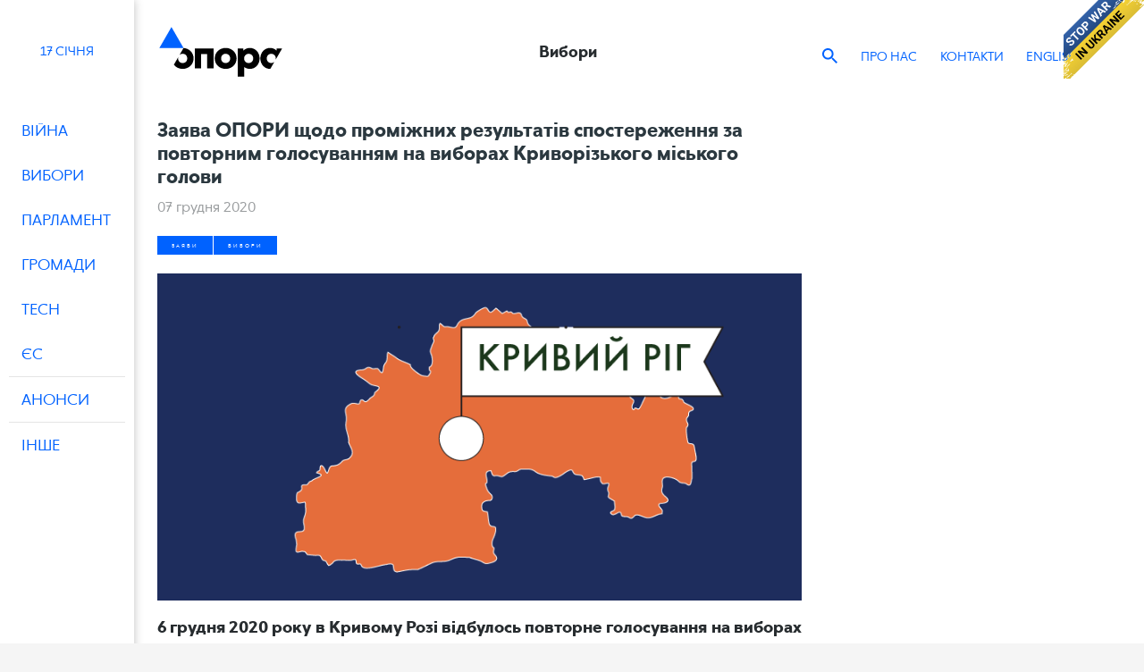

--- FILE ---
content_type: text/html; charset=utf-8
request_url: https://oporaua.org/vybory/zaiava-opori-shchodo-promizhnikh-rezultativ-sposterezhennia-za-povtornim-golosuvanniam-na-viborakh-krivorizkogo-miskogo-golovi-22723
body_size: 18820
content:
<!DOCTYPE html>
<html lang="uk">
  <head>
    <title>Заява ОПОРИ щодо проміжних результатів спостереження за повторним голосуванням на виборах Криворізького міського голови</title>
    <meta charset="utf-8">
    <meta name="robots" content="index, follow, noarchive">
    <meta name="viewport" content="width=device-width,initial-scale=1,user-scalable=0">
    <meta http-equiv="X-UA-Compatible" content="IE=edge">
    <meta http-equiv="Content-Type" content="text/html; charset=utf-8">
    <meta name="description" content="6 грудня 2020 року в Кривому Розі відбулось повторне голосування на виборах міського голови, у якому брали участь Костянтин Павлов (“Опозиційна платформа – За життя”) та Дмитро Шевчик (“Слуга народу”). За результатами голосування 25 жовтня дані кандидати зайняли друге і третє місця відповідно, натомість кандидат із найбільшою кількістю голосів Юрій Вілкул (“Блок Вілкула” Українська перспектива”) відмовився від подальшого балотування. Громадянська мережа ОПОРА проводила довготермінове та корот...">
    <link href="https://oporaua.org/vybory/zaiava-opori-shchodo-promizhnikh-rezultativ-sposterezhennia-za-povtornim-golosuvanniam-na-viborakh-krivorizkogo-miskogo-golovi-22723" rel="canonical">
    <link rel="mask-icon" href="/includes/icons/safari-pinned-tab.svg" color="#5bbad5">
    <link rel="icon" type="image/png" sizes="32x32" href="/favicon.ico">
    <meta name="csrf-param" content="authenticity_token" />
<meta name="csrf-token" content="NTZddPIkctzZlIbNrI6-pn14EWxGwR5mhXgaah60O1_fmmXqUSMNOu2QZNdfATWaz6mr6vKsprJ8UugB7icuzQ" />
    
    <meta property="og:site_name" content="ОПОРА - Громадянська мережа - вибори в Україні - Election in Ukraine">
    <meta property="og:title" content="Заява ОПОРИ щодо проміжних результатів спостереження за повторним голосуванням на виборах Криворізького міського голови">
    <meta property="og:type" content="Заяви">
    <meta property="og:image" content="//oporaua.org/images/content/caver/22723/5fce086415d85861515752.png">
    <meta property="og:url" content="https://oporaua.org/vybory/zaiava-opori-shchodo-promizhnikh-rezultativ-sposterezhennia-za-povtornim-golosuvanniam-na-viborakh-krivorizkogo-miskogo-golovi-22723">
    <script src="https://kit.fontawesome.com/f52f352d90.js" crossorigin="anonymous"></script>

    <link rel="stylesheet" href="/assets/application-c97d5009c37e37b93a87566db8ad1cbdbbbf43e1d110565dc47ba9effd2d2137.css" data-turbo-track="reload" />
    <link rel="stylesheet" href="https://code.jquery.com/ui/1.14.1/themes/base/jquery-ui.css" />
    <script src="/assets/application-b731195faa5b5c2f777dc01e3110eb29e51ccf92a597a54f46990f95c269bb7f.js" data-turbo-track="reload" defer="defer"></script>
    <script src="https://code.jquery.com/jquery-3.3.1.min.js" crossorigin="anonymous" data-turbo-track="reload"></script>
    <script src="/assets/site/plugins-9969bb2b8939d8b8b9004c8d49f80039a5a3661cf90c20237358974bcda65e2f.js" data-turbo-track="reload"></script>
    <script src="/assets/site/script-678505b4c375ae32b48cbdc0cec7023d7450869196216fe77013ced00daa7bfa.js" data-turbo-track="reload"></script>
    <script src="https://code.jquery.com/ui/1.14.1/jquery-ui.js" data-turbo-track="reload"></script>
    <script src="https://cdn.jsdelivr.net/npm/bootstrap@4.2.1/dist/js/bootstrap.min.js" integrity="sha384-B0UglyR+jN6CkvvICOB2joaf5I4l3gm9GU6Hc1og6Ls7i6U/mkkaduKaBhlAXv9k" crossorigin="anonymous"></script>
    <!-- Google tag (gtag.js) -->
<script async src="https://www.googletagmanager.com/gtag/js?id=G-2052ZTJ2JH"></script>
<script>
    window.dataLayer = window.dataLayer || [];
    function gtag(){dataLayer.push(arguments);}
    gtag('js', new Date());

    gtag('config', 'G-2052ZTJ2JH');
</script>
  </head>


  <body class="" id="zaiava-opori-shchodo-promizhnikh-rezultativ-sposterezhennia-za-povtornim-golosuvanniam-na-viborakh-krivorizkogo-miskogo-golovi-22723">
  <a href="https://savelife.in.ua/donate/" class="stop-war" title="Do something to stop this war! Russians are killing our children and civilians!" target="_blank"></a>
  <div class="preloader" style="display: none;"></div>
      <div class="supreme-wrapper">
          <button
  class="sidebar-toggle" type="button"
  aria-expanded="false" aria-label="Toggle navigation">
  <span class="mobile-cat-bar"></span>
</button>

<!--<button class="sidebar-toggle">
  <div class="bar"></div>
  <div class="bar"></div>
  <div class="bar"></div>
</button>-->
<aside class="sidebar">
  <div class="sidebar-content">
    <!-- button class="sidebar-toggle">
      <div class="bar"></div>
      <div class="bar"></div>
      <div class="bar"></div>
    </button -->
    <div class="aside-date">
      <div>
        <time data-changed="false" data-format="D" title="17.01.2026">
         17 січня
        </time>
      </div>
    </div>
    <ul class="aside-nav" id="sidebarCollapse">
          <li >
            <a href="/category/viyna">
              <!--Added svg icon-->
              <div class="text">Війна</div>
</a>              <ul class="collapse-item">
                  <li >
                    <a href="/category/viyna/zlochyny/">
                      <div class="text">Злочини</div>
</a>                  </li>
                  <li >
                    <a href="/category/viyna/OCCUPIED/">
                      <div class="text">Окуповані</div>
</a>                  </li>
                  <li >
                    <a href="/category/viyna/War_speeches/">
                      <div class="text">War speeches</div>
</a>                  </li>
                  <li >
                    <a href="/category/viyna/antipropaganda/">
                      <div class="text">Антипропаганда</div>
</a>                  </li>
                  <li >
                    <a href="/category/viyna/pasport-oblasti/">
                      <div class="text">Паспорт області</div>
</a>                  </li>
                  <li >
                    <a href="/category/viyna/manifest-stalogo-myru/">
                      <div class="text">Маніфест сталого миру</div>
</a>                  </li>
                  <li >
                    <a href="/category/viyna/demohrafiia/">
                      <div class="text">Демографія</div>
</a>                  </li>
              </ul>
          </li>
          <li >
            <a href="/category/vybory">
              <!--Added svg icon-->
              <div class="text">Вибори</div>
</a>              <ul class="collapse-item">
                  <li >
                    <a href="/category/vybory/parlamentski-vybory/">
                      <div class="text">Парламентські</div>
</a>                  </li>
                  <li >
                    <a href="/category/vybory/vybory-prezydenta/">
                      <div class="text">Президентські</div>
</a>                  </li>
                  <li >
                    <a href="/category/vybory/mistsevi-vybory/">
                      <div class="text">Місцеві</div>
</a>                  </li>
                  <li >
                    <a href="/category/vybory/promozni/">
                      <div class="text">Проміжні</div>
</a>                  </li>
                  <li >
                    <a href="/category/vybory/partii/">
                      <div class="text">Партії</div>
</a>                  </li>
                  <li >
                    <a href="/category/vybory/referendum/">
                      <div class="text">Референдум</div>
</a>                  </li>
              </ul>
          </li>
          <li >
            <a href="/category/parliament">
              <!--Added svg icon-->
              <div class="text">Парламент</div>
</a>              <ul class="collapse-item">
                  <li >
                    <a href="/category/parliament/7-sklikannia/">
                      <div class="text">7 скликання</div>
</a>                  </li>
                  <li >
                    <a href="/category/parliament/8-sklikannia/">
                      <div class="text">8 скликання</div>
</a>                  </li>
                  <li >
                    <a href="/category/parliament/rada_9/">
                      <div class="text">9 скликання</div>
</a>                  </li>
                  <li >
                    <a href="https://rada4you.org">
                      <div class="text">Rada4you</div>
</a>                  </li>
                  <li >
                    <a href="/category/parliament/subventisii/">
                      <div class="text">Субвенції</div>
</a>                  </li>
              </ul>
          </li>
          <li >
            <a href="/category/samovriaduvannia">
              <!--Added svg icon-->
              <div class="text">Громади</div>
</a>              <ul class="collapse-item">
                  <li >
                    <a href="/category/samovriaduvannia/partysypatsiia/">
                      <div class="text">Партисипація</div>
</a>                  </li>
              </ul>
          </li>
          <li >
            <a href="/category/polit_ad">
              <!--Added svg icon-->
              <div class="text">Tech</div>
</a>          </li>
          <li >
            <a href="/category/es">
              <!--Added svg icon-->
              <div class="text">ЄС</div>
</a>          </li>
          <li class="bd">
            <a href="/announce">
              <!--Added svg icon-->
              <div class="text">Анонси</div>
</a>              <ul class="collapse-item">
                  <li class=&#39;bb&#39;>
                    <a href="/podii">
                      <div class="text">Події </div>
</a>                  </li>
                  <li class=&#39;bb&#39;>
                    <a href="/jobs">
                      <div class="text">Вакансії </div>
</a>                  </li>
                  <li class=&#39;bb&#39;>
                    <a href="/opportunites">
                      <div class="text">Конкурси</div>
</a>                  </li>
              </ul>
          </li>
          <li >
            <a href="/category/other">
              <!--Added svg icon-->
              <div class="text">Інше</div>
</a>              <ul class="collapse-item">
                  <li >
                    <a href="/category/zhitlo">
                      <div class="text">Житло</div>
</a>                  </li>
                  <li >
                    <a href="/category/other/osvita/">
                      <div class="text">Освіта</div>
</a>                  </li>
                  <li >
                    <a href="/category/other/forum/">
                      <div class="text">PDF UA</div>
</a>                  </li>
                  <li >
                    <a href="/category/video">
                      <div class="text">Відео</div>
</a>                  </li>
              </ul>
          </li>
    </ul>
    <ul class="extra-links">
    </ul>
    <div class="d-md-none">
      <ul class="navbar-nav">
            <li class="nav-item ">
              <a class="nav-link" href="/about-us">Про нас</a>
            </li>
            <li class="nav-item ">
              <a class="nav-link" href="/page/contacts">Контакти</a>
            </li>
      </ul>
    </div>
  </div>
</aside>
        <div class="wrapper-main">
          <main class="main">
            <nav class="navbar navbar-expand-md navbar-dark ">
  <div class="container container-main">
    <button
      class="navbar-toggler" type="button"
      aria-expanded="false" aria-label="Toggle navigation">
      <span class="mobile-cat-bar"></span>
    </button>
    <a class="navbar-brand" href="/">

        <svg version="1.1" id="Layer_1" xmlns="http://www.w3.org/2000/svg" xmlns:xlink="http://www.w3.org/1999/xlink" x="0px" y="0px"
             viewBox="0 0 841.9 595.3" style="enable-background:new 0 0 841.9 595.3;" xml:space="preserve">
          <style type="text/css">
              .st0{fill:#0062FF;}
              .st1{fill:#0061FF;}
          </style>
          <g>
            <path d="M581.3,362.1c-14.8,0-26.1-10.6-26.1-26.6v-1.2c0.7-15.1,11.8-25.4,26.1-25.4c14.8,0,26.1,10.6,26.1,26.6
		C607.4,351.5,596.1,362.1,581.3,362.1 M588.4,275.3c-14.4,0-27.8,5.4-37.9,15.5v-12.7h-32V440h36.7v-55.5
		c9.6,7.5,20.7,11.3,33.2,11.3c29.4,0,55.8-24,55.8-60.2C644.2,299.3,617.8,275.3,588.4,275.3"/>
            <polygon points="271.6,393 271.6,278.1 379.6,278.1 379.6,393 342.9,393 342.9,310.4 308.3,310.4 308.3,393 	"/>
            <path d="M207.2,275.5L183.9,316c4.7-4.5,11.1-7,18.3-7c14.8,0,26.1,10.6,26.1,26.6c0,16-11.3,26.6-26.1,26.6S176,351.5,176,335.5
		c0-2.8,0.4-5.3,1-7.8l-25.5,44.1c11.7,15,30.5,23.9,50.6,23.9c33.2,0,62.8-24,62.8-60.2C265,301.2,238.3,277.8,207.2,275.5"/>
            <path d="M449.1,362.1c-14.8,0-26.1-10.6-26.1-26.6c0-16,11.3-26.6,26.1-26.6c14.8,0,26.1,10.6,26.1,26.6
		C475.2,351.5,463.9,362.1,449.1,362.1 M449.1,275.3c-33.2,0-62.8,24-62.8,60.2c0,36.2,29.7,60.2,62.8,60.2
		c33.2,0,62.8-24,62.8-60.2C511.9,299.3,482.2,275.3,449.1,275.3"/>
            <path d="M711.1,362.1c-14.8,0-26.1-10.6-26.1-26.6c0-16,11.3-26.6,26.1-26.6c14.1,0,25.4,10.4,26.1,25.4v2.4c-0.1,2-0.4,4-0.8,5.8
		l37.2-64.4h-31.7v12.7c-10.1-10.1-23.8-15.5-37.9-15.5c-29.4,0-55.8,24-55.8,60.2c0,36.2,26.4,60.2,55.8,60.2c0.5,0,1.1,0,1.6,0
		l23.3-40.4C724.3,359.7,718,362.1,711.1,362.1"/>
            <polyline class="st0" points="137.8,155.2 68.4,275.5 207.2,275.5 137.8,155.2 	"/>
          </g>
        </svg>
</a>    <div class="navbar-text nav-title collapse navbar-collapse">
      Вибори
    </div>
    <div class="nav-search d-md-none">
      <div class="search-toggle">
        <svg width="17" height="17" viewBox="0 0 17 17" fill="none" xmlns="http://www.w3.org/2000/svg">
          <path fill-rule="evenodd" clip-rule="evenodd" d="M12.1517 10.6912H11.38L11.1117 10.4249C12.0594 9.31982 12.6358 7.8872 12.6358 6.31753C12.6358 2.82831 9.80732 0 6.3179 0C2.82847 0 0 2.82831 0 6.31753C0 9.80676 2.82847 12.6351 6.3179 12.6351C7.88765 12.6351 9.31938 12.0597 10.4245 11.113L10.6928 11.3793V12.1491L15.5508 17L17 15.5509L12.1517 10.6912ZM6.31778 10.6913C3.90142 10.6913 1.94385 8.7338 1.94385 6.31759C1.94385 3.90234 3.90142 1.94391 6.31778 1.94391C8.73316 1.94391 10.6917 3.90234 10.6917 6.31759C10.6917 8.7338 8.73316 10.6913 6.31778 10.6913Z" fill="#0062FF" />
        </svg>
      </div>
      <div class="search-popup">
        <form id="searchform" action="/search" accept-charset="UTF-8" method="get">
          <input type="text" name="s" id="s" />
          <div class="submit">
            <svg width="17" height="17" viewBox="0 0 17 17" fill="none" xmlns="http://www.w3.org/2000/svg">
              <path fill-rule="evenodd" clip-rule="evenodd" d="M12.1517 10.6912H11.38L11.1117 10.4249C12.0594 9.31982 12.6358 7.8872 12.6358 6.31753C12.6358 2.82831 9.80732 0 6.3179 0C2.82847 0 0 2.82831 0 6.31753C0 9.80676 2.82847 12.6351 6.3179 12.6351C7.88765 12.6351 9.31938 12.0597 10.4245 11.113L10.6928 11.3793V12.1491L15.5508 17L17 15.5509L12.1517 10.6912ZM6.31778 10.6913C3.90142 10.6913 1.94385 8.7338 1.94385 6.31759C1.94385 3.90234 3.90142 1.94391 6.31778 1.94391C8.73316 1.94391 10.6917 3.90234 10.6917 6.31759C10.6917 8.7338 8.73316 10.6913 6.31778 10.6913Z" fill="#0062FF" />
            </svg>
            <input type="submit" id="searchsubmit" value="">
          </div>
          <div class="close">
            <svg width="12" height="12" viewBox="0 0 12 12" xmlns="http://www.w3.org/2000/svg">
              <path fill-rule="evenodd" clip-rule="evenodd" d="M1.8175 0.291016L0.317383 1.79102L4.56055 6.03369L0.337524 10.2563L1.83765 11.7563L6.06067 7.53369L10.3499 11.8225L11.85 10.3225L7.56079 6.03369L11.8038 1.79102L10.3037 0.291016L6.06067 4.53369L1.8175 0.291016Z" />
            </svg>
          </div>
</form>      </div>
      <div class="search-toggle">
          <a class="nav-link" href="/en/vybory/22723-zaiava-opori-shchodo-promizhnikh-rezultativ-sposterezhennia-za-povtornim-golosuvanniam-na-viborakh-krivorizkogo-miskogo-golovi-22723">EN</a>
      </div>
    </div>
    <div class="collapse navbar-collapse" id="topNav">
      <div class="topNav-wrapper">
      <div class="navbar-text ml-auto">
        <div class="nav-search">
          <div class="search-toggle">
            <svg width="17" height="17" viewBox="0 0 17 17" fill="none" xmlns="http://www.w3.org/2000/svg">
              <path fill-rule="evenodd" clip-rule="evenodd" d="M12.1517 10.6912H11.38L11.1117 10.4249C12.0594 9.31982 12.6358 7.8872 12.6358 6.31753C12.6358 2.82831 9.80732 0 6.3179 0C2.82847 0 0 2.82831 0 6.31753C0 9.80676 2.82847 12.6351 6.3179 12.6351C7.88765 12.6351 9.31938 12.0597 10.4245 11.113L10.6928 11.3793V12.1491L15.5508 17L17 15.5509L12.1517 10.6912ZM6.31778 10.6913C3.90142 10.6913 1.94385 8.7338 1.94385 6.31759C1.94385 3.90234 3.90142 1.94391 6.31778 1.94391C8.73316 1.94391 10.6917 3.90234 10.6917 6.31759C10.6917 8.7338 8.73316 10.6913 6.31778 10.6913Z" fill="#0062FF" />
            </svg>
          </div>
          <div class="search-popup">
            <form id="searchform" action="/search" accept-charset="UTF-8" method="get">
              <input type="text" name="s" id="s" />
              <div class="submit">
                <svg width="17" height="17" viewBox="0 0 17 17" fill="none" xmlns="http://www.w3.org/2000/svg">
                  <path fill-rule="evenodd" clip-rule="evenodd" d="M12.1517 10.6912H11.38L11.1117 10.4249C12.0594 9.31982 12.6358 7.8872 12.6358 6.31753C12.6358 2.82831 9.80732 0 6.3179 0C2.82847 0 0 2.82831 0 6.31753C0 9.80676 2.82847 12.6351 6.3179 12.6351C7.88765 12.6351 9.31938 12.0597 10.4245 11.113L10.6928 11.3793V12.1491L15.5508 17L17 15.5509L12.1517 10.6912ZM6.31778 10.6913C3.90142 10.6913 1.94385 8.7338 1.94385 6.31759C1.94385 3.90234 3.90142 1.94391 6.31778 1.94391C8.73316 1.94391 10.6917 3.90234 10.6917 6.31759C10.6917 8.7338 8.73316 10.6913 6.31778 10.6913Z" fill="#0062FF" />
                </svg>
                <input type="submit" id="searchsubmit" value="">
              </div>
              <div class="close">
                <svg width="12" height="12" viewBox="0 0 12 12" xmlns="http://www.w3.org/2000/svg">
                  <path fill-rule="evenodd" clip-rule="evenodd" d="M1.8175 0.291016L0.317383 1.79102L4.56055 6.03369L0.337524 10.2563L1.83765 11.7563L6.06067 7.53369L10.3499 11.8225L11.85 10.3225L7.56079 6.03369L11.8038 1.79102L10.3037 0.291016L6.06067 4.53369L1.8175 0.291016Z" />
                </svg>
              </div>
</form>

          </div>
        </div>
      </div>
      <ul class="navbar-nav">
            <li class="nav-item ">
                <a class="nav-link" href="/about-us">Про нас</a>
            </li>
            <li class="nav-item ">
                <a class="nav-link" href="/page/contacts">Контакти</a>
            </li>
      </ul>
      <div class="navbar-text">
        <ul class="navbar-nav">
          <li class="divider"></li>
          <li class="nav-item">
                <a class="nav-link" href="/en/vybory/22723-zaiava-opori-shchodo-promizhnikh-rezultativ-sposterezhennia-za-povtornim-golosuvanniam-na-viborakh-krivorizkogo-miskogo-golovi-22723">ENGLISH</a>
            </li>
          </ul>
        </div>
      </div>
    </div>
  </div>
</nav>
            
<div class="page-single">
  <div class="container container-main">
    <div class="page-header-mobile">
      <div class="title">Вибори</div>
    </div>
    <div class="panel-white">
      <div class="row">
        <div class="col-main"><div id="fb-root"></div>


          <h1 class="post-title">Заява ОПОРИ щодо проміжних результатів спостереження за повторним голосуванням на виборах Криворізького міського голови</h1>
          
          <div class="post-date">
            <div>

              <time data-changed="false" data-format="D MMMM YYYY HH:mm" title="2020-12-07 12:48:00 +0200">
                07 грудня 2020
              </time>

            </div>
          </div>


          <div class="post-cat">
            <a class="tag tag-viyna" href="/statement">Заяви</a>
            <a class="tag tag-2 tag-viyna" href="/category/vybory">Вибори</a>
          </div>
            <figure>
              <img class="post-img" src="/images/content/caver/22723/5fce086415d85861515752.png" alt="" style="display: block; margin: 0 auto;" />
              <figcaption></figcaption>
            </figure>

          <div class="post-content">
            <p style="text-align: justify;"><strong>6 грудня 2020 року в Кривому Розі відбулось повторне голосування на виборах міського голови, у якому брали участь Костянтин Павлов (&ldquo;Опозиційна платформа &ndash; За життя&rdquo;) та Дмитро Шевчик (&ldquo;Слуга народу&rdquo;). За результатами голосування 25 жовтня дані кандидати зайняли друге і третє місця відповідно, натомість кандидат із найбільшою кількістю голосів Юрій Вілкул (&ldquo;Блок Вілкула&rdquo; Українська перспектива&rdquo;) відмовився від подальшого балотування.</strong></p>

<p style="text-align: justify;"><strong>Громадянська мережа ОПОРА проводила довготермінове та короткотермінове спостереження на виборах Криворізького міського голови і оцінила законність виборчого процесу та якість його адміністрування. У день повторного голосування на виборчих дільницях працювали 60 короткотермінових спостерігачів організації, які оцінювали роботу ДВК на основі репрезентативної для міста вибірки.</strong></p>

<p style="text-align: justify;">За даними спостереження ОПОРИ, процес передвиборної агітації на повторному голосуванні був надзвичайно конкурентним. В умовах загострення ситуації з COVID-19 кандидати продовжували активно комунікувати з виборцями, вдаючись до різноманітних форм агітації. Масштабні агітаційні кампанії Костянтина Павлова та Дмитра Шевчика, на жаль, не включали прямих дебатів між ними на базі суспільного регіонального мовника. І хоча виборці мали реальну можливість обирати між двома політичними альтернативами, відсутність публічного діалогу між двома претендентами на посаду не сприяла поінформованості громадян про їхні програмні позиції з питань розвитку міста.</p>

<p style="text-align: justify;">Як і в інших містах України, напередодні дня повторного голосування кандидатами або групами їхніх прихильників поширювалась негативна, провокативна або завідомо неправдива інформація про конкурентів. Досвід місцевих виборів &ndash; 2020, включаючи Кривий Ріг, продемонстрував важливість впровадження додаткових законних механізмів протидії дезінформації та поширенню недостовірної інформації під час виборів, а також посилення законодавчих і практичних гарантій об&rsquo;єктивного і неупередженого висвітлення виборчого процесу ЗМІ. Випадки прихованої політичної реклами у ЗМІ,&nbsp; демонстрація окремими з них явної упередженості суперечили основним принципам демократичного виборчого процесу. Вони мають попереджуватися на рівні законодавства та регулювання професійною медійною спільнотою на основі прозорих та уніфікованих стандартів.&nbsp;&nbsp; Під час виборів міського голови Кривого Рогу соціальні мережі відігравали велику роль, але офіційно встановлені витрати кандидатів на політичну рекламу в інтернеті не повною мірою відтворюють реальну картину фінансування кампанії.</p>

<p style="text-align: justify;">Незважаючи на конкурентність виборчого процесу, повторне голосування на виборах Криворізького міського голови засвідчує актуальність подальших зусиль держави та громадянського суспільства щодо попередження зловживань різними формами адміністративних ресурсів у виборчих інтересах.</p>

<p style="text-align: justify;">Два кандидати мали прямий або опосередкований доступ до адміністративного ресурсу, що призводило до порушення належних стандартів функціонування публічної адміністрації під час виборів. Більш гостро проблема проявилась у передвиборній кампанії кандидата Костянтина Павлова, який у статусі радника міського голови де-факто проводив агітаційні заходи. Чинний під час кампанії міський голова Юрій Вілкул публічно підтримав кандидатуру Костянтина Павлова, при цьому останній сконцентрував навколо себе основну публічну активність виконавчого комітету міської ради. Відсутність чіткого розмежування діяльності радника міського голови Костянтина Павлова та його активності як кандидата, порушення звичайного режиму публічної діяльності органу місцевого самоврядування спричинили недотримання міською радою Кривого Рогу демократичних стандартів функціонування публічної адміністрації під час виборів. Такі порушення також супроводжувались обіцянками кандидата підвищити розміри соціальної допомоги незахищеним громадянам та ініціюванням кандидатом нових інфраструктурних проєктів та бюджетних програм.</p>

<p style="text-align: justify;">Спостерігачами були зафіксовані інциденти із зловживанням адміністративними ресурсами і на користь кандидата Дмитра Шевчика. Такі інциденти були менш системними, але у них брали участь представники центральних органів влади та Президент Володимир Зеленський. Зокрема, на одній з офіційних нарад з питань розвитку міста за участі посадовців різних рівнів Президент України публічно підтримав кандидатуру Дмитра Шевчика, при цьому Виборчий кодекс забороняє агітацію на заходах органів влади. Враховуючи висловлену Главою держави підтримку одного кандидата, публічне звернення Володимира Зеленського до виборців міста із закликом взяти участь у голосуванні мало характер цілеспрямованої мобілізації виборців конкретного претендента.</p>

<p style="text-align: justify;">ОПОРА як неурядова організація докладає зусиль для формування саморегулюючих практик діяльності органів влади та їхніх посадовців, які б унеможливлювали зловживання адміністративними ресурсами під час виборів. Очевидною є неможливість попередження таких порушень виключно на рівні формальних процедур, хоча Верховна Рада України і повинна посилити відповідні законодавчі механізми. Але, на нашу думку, органи влади усіх рівнів з власної ініціативи повинні розпочати навчання своїх співробітників та посадових осіб з питань попередження політично вмотивованих зловживань і формування внутрішніх стандартів діяльності в умовах виборчого процесу.</p>

<p style="text-align: justify;">Перебіг дня голосування продемонстрував спроможність органів адміністрування виборів забезпечувати якісну реалізацію виборчих процедур в складних епідемічних умовах та в ситуації втрати інтересу з боку політичних партій &ndash; учасників першого туру голосування до організаційного супроводу процесу повторного голосування в прозорий спосіб і в межах своїх функцій. Однак постійний ризик дестабілізації роботи виборчих комісій, що зберігав свою актуальність протягом усіх етапів голосування на місцевих виборах, вказує на необхідність перегляду існуючих підходів до комплектації виборчих комісій, порядку їх фінансування та верифікації професійних компетентностей їх членів.&nbsp;</p>

<p style="text-align: justify;">Повторюваність та типовий характер процедурних порушень законодавства в день голосування, ключовими з яких є розголошення таємниці голосування шляхом демонстрації чи фотографування бюлетеня, а також недотримання порядку видачі бюлетенів ставить перед законотворцями, експертною спільнотою та правоохоронцями завдання щодо вироблення ефективних алгоритмів профілактики можливих зловживань та акцентування на реальних прикладах притягнення до відповідальності за аналогічні правопорушення.</p>

<p style="text-align: justify;">ОПОРА вважає за необхідне звернути увагу усіх політичних партій та кандидатів на місцевих виборах в Україні на нецивілізовану практику маніпулювання громадською думкою шляхом оприлюднення даних екзит-полів, проведених невідомими компаніями та без інформування про методологію. Політичні суб&rsquo;єкти, на жаль, часто використовують сумнівні результати екзит-полів для дискредитації результатів голосування та формування недовіри до них з боку виборців. Публічні та відомі особи, включаючи журналістів, у окремих випадках сприяють даній технології, незаконно оприлюднюючи результати опитувань до завершення голосування. Вважаємо, що політики та лідери громадянського суспільства повинні бути зацікавлені у формуванні надійних та репутаційно стабільних інструментів вивчення виборчих настроїв та мотивацій громадян.</p>

<h5 style="text-align: center;"><strong>Типові порушення в день голосування</strong></h5>

<p style="text-align: justify;">З метою оцінки якості реалізації усіх виборчих процедур та стану дотримання законодавства усіма учасниками виборчого процесу в день повторного голосування, спостерігачі ОПОРИ забезпечили проведення комплексного моніторингу ключових процедур, починаючи з моменту проведення підготовчих засідань і відкриття виборчих дільниць та впродовж усього періоду голосування, підрахунку голосів і транспортування документації ДВК до територіальних виборчих комісій.</p>

<p style="text-align: justify;">Спостерігачі ОПОРИ постійно працювали на 60 виборчих дільницях у Кривому Розі, рівномірно розподілених по всій громаді. Перед початком спостереження ОПОРА провела для них 2 раунди навчань та спеціальних симуляцій по роботі у день голосування з моделюванням можливих ситуацій та інцидентів. Розподіл спостерігачів відбувався за випадковою стратифікованою вибіркою. Похибка для різних питань цього звіту коливалася від 6,28% до 10%. Статистично базоване спостереження ОПОРИ &ndash; це незалежна діяльність, що проводиться тільки ОПОРОЮ з наміром надати незалежну інформацію щодо ходу виборів і виявити типові порушення в день голосування та на етапі підрахунку голосів.</p>

<p style="text-align: justify;">У цілому процес голосування був організований належним чином, з дотриманням балансу щодо створення максимальних можливостей для реалізації виборчих прав громадян і забезпеченням протиепідемічних заходів з боку органів адміністрування виборів. Втім, спостерігачі звернули увагу на ряд проблем в облаштуванні й матеріально-технічному забезпеченні приміщень для голосування, недоступності виборчих дільниць для самостійного голосування виборців з інвалідністю.</p>

<p style="text-align: justify;">За підсумками спостереження в день голосування спостерігачі ОПОРИ констатують, що на 81,48% виборчих дільниць не було виявлено жодних порушень, які б могли призвести до спотворення результатів волевиявлення чи слугувати підставою для визнання голосування недійсним на таких ДВК. Разом з тим, на 16,67% ДВК мали місце поодинокі процедурні порушення, кількість та типологія яких відповідає загальній картині проблемних аспектів голосування на цих місцевих виборах, починаючи з 25 жовтня.</p>

<p style="text-align: justify;">Домінуючим типом порушення в ході повторного голосування в Кривому Розі стали спроби розголошення таємниці голосування шляхом заповнення бюлетеня не у спеціально відведеному місці або демонстрація виборцями змісту заповненого бюлетеня. Такі дії були зафіксовані на 9,09% ДВК, однак не мали спланованих чи системних ознак, переважно носили спонтанний характер і припинялися завдяки оперативному реагуванню членів виборчих комісій чи спостерігачів. Подібні епізоди потребують детального аналізу та встановлення причин повторюваності таких дій з метою створення умов для мінімізації незаконних практик, особливо в ситуаціях, які виникають, наприклад, через відсутність належного освітлення в кабінках для голосування. Для порівняння, в ході голосування 25 жовтня інциденти, пов&rsquo;язані з демонстрацією заповнених виборчих бюлетенів, були виявлені на 7,52% ДВК в межах країни.</p>

<p style="text-align: justify;">Іншою ключовою проблемою, яка так само регулярно проявлялася в інших регіонах на попередніх етапах голосування, було порушення порядку видачі виборцям бюлетенів для голосування з боку членів виборчих комісій. Випадки таких зловживань виявлені спостерігачами на 7,27% виборчих дільниць і це вказує на збереження усталеної практики довільного трактування формальних вимог законодавства щодо порядку голосування з боку усіх суб&#39;єктів виборчого процесу: як членів комісій, так і виборців. У випадку спланованого характеру таких дій їх потенційні наслідки можуть справляти серйозний негативний вплив на результати волевиявлення і вказувати на спроби фальсифікацій. Тому існує необхідність проведення системних навчально-просвітницьких та інших заходів з метою завчасної профілактики подібних зловживань.</p>

<p style="text-align: justify;">Статистика випадків фотографування бюлетенів, порівняно з голосуванням 25 жовтня, дещо зросла у всіх містах, де відбувалося повторне голосування. В Кривому Розі такі інциденти були виявлені на 5,45% виборчих дільниць (25 жовтня фіксувалися на 1,6% ДВК в межах України). При виявленні таких інцидентів члени комісій в більшості випадків належним чином реагували і зупиняли протиправні дії виборців. Однак за відсутності належного контролю і вчасного виявлення такі дії можуть уможливлювати реалізацію технологій контрольованого голосування.</p>

<p style="text-align: justify;">Інших критичних інцидентів чи серйозних порушень в ході голосування, зокрема спроб незаконного вкидання виборчих бюлетенів (пачками) або їх пошкодження, спостерігачами ОПОРИ виявлено не було.</p>

<p style="text-align: justify;"><img alt="" src="/uploads/images_2020/e-day2020/2-nd-round-all_day-6.12_UKR.png" style="width: 800px; height: 433px;" /></p>

<p style="text-align: justify;">Спостереження за реалізацією важливих процедур, що передували моменту відкриття виборчих дільниць, теж засвідчило належний спосіб організації процесу підготовки до голосування. Ймовірних проблем з повноважністю складу виборчих комісій в умовах складної епідемічної ситуації і відкликання членів комісій виявлено не було. На підготовчих засіданнях лише 1,82% ДВК не могли зібрати кворум для вчасного проведення засідання. Спостерігачі ОПОРИ зафіксували окремі процедурні порушення під час підготовчих засідань ДВК, зокрема 13,56% не забезпечували ведення протоколу засідання або здійснювали це в непередбачений законодавством спосіб (наприклад, заповнювали дані олівцем).</p>

<p style="text-align: justify;">Всі виборчі дільниці міста, охоплені репрезентативним спостереженням ОПОРИ, відкрилися вчасно (1,69% дільниць розпочали процес голосування раніше встановленого законодавством часу). Так само було дотримано вимог щодо часу закриття виборчих дільниць і всі зацікавлені виборці мали можливість вільно проголосувати. Жодних черг на виборчих дільницях на момент їх закриття спостерігачами виявлено не було.</p>

<p style="text-align: justify;">На етапі закриття виборчих дільниць та підрахунку голосів, за оцінками спостерігачів ОПОРИ, члени комісій не допускали серйозних порушень законодавства. Однак на 5,66% ДВК мали місце поодинокі процедурні порушення, пов&#39;язані з некоректним заповненням чи оформленням виборчої документації.&nbsp; Порівняно з голосуванням 25 жовтня, коли такі ж випадки були зафіксовані на 10,23% ДВК, ситуація в цілому покращилася, що зумовлено зокрема і значно спрощеним перебігом процедури підрахунку. Також спостерігачі не повідомляли про випадки перешкоджання законному підрахунку голосів виборців з боку кандидатів, уповноважених осіб організацій партій, довірених осіб кандидатів, спостерігачів чи інших присутніх на засіданнях осіб. На всіх ДВК спостерігачі безперешкодно могли отримати копії протоколів про підрахунок голосів.</p>

<p style="text-align: justify;"><img alt="" src="/uploads/images_2020/e-day2020/2-nd-round-evening-6.12_UKR.png" style="width: 800px; height: 686px;" /></p>

<p style="text-align: justify;">У цілому процес підрахунку голосів був організований в належний спосіб і&nbsp; спостерігачі не виявили конфліктних інцидентів, цілеспрямованих зловживань з боку членів виборчих комісій чи незаконних спроб втручання в перебіг виборчого процесу, які б могли негативно вплинути на результати волевиявлення.</p>

<h5 style="text-align: center;"><strong>Активність виборців у день повторного голосування (за даними Громадянської мережі ОПОРА)</strong></h5>

<p style="text-align: justify;">У день повторного голосування 6 грудня Громадянська мережа ОПОРА також проводила підрахунок явки виборців на основі статистично репрезентативної для міста Кривий Ріг вибірки з дільниць, на яких перебували офіційні спостерігачі організації. Дані фіксувалися станом на 12:00, 16:00 і 20:00.</p>

<p style="text-align: justify;">Попри складну епідемічну ситуацію, карантинні обмеження і локальний характер виборчого процесу активність виборців у цілому відповідала загальному тренду і була співмірною з показниками явки під час голосування 25 жовтня в межах України й значно вищою, ніж, наприклад, повторне голосування в Чернівцях 29 листопада (23%).&nbsp;</p>

<p style="text-align: justify;">За даними ОПОРИ, явка виборців у Кривому Розі станом на 20:00 склала 34,60% (похибка &ndash; 1,4%). Явка по Україні 25 жовтня на цю ж годину складала 35,94% (похибка &ndash; 1,14%). Під час повторного голосування 22 листопада інтегрована явка виборців у 11 містах була меншою і складала 29,23%. Так само під час повторного голосування 15 листопада інтегрована явка виборців у 7 містах була лише 23,9%.</p>

<p style="text-align: justify;"><img alt="" src="/uploads/images_2020/e-day2020/Second-tour-6-Dec-turnout-20_Ukr2.png" style="width: 800px; height: 775px;" /></p>

<p style="text-align: justify;">У розрізі дня голосування явка виборців у Кривому Розі станом на 12:00 склала 14,65% (похибка &ndash; 0,82%), а станом на 16:00 &ndash; 28% (похибка &ndash; 1,25%).</p>

<h5 style="text-align: center;"><strong>Верифіковані спостерігачами порушення виборчого законодавства</strong></h5>

<p style="text-align: justify;">Протягом дня повторного голосування спостерігачі ОПОРИ виявили і верифікували 108 інцидентів із ознаками порушення виборчого законодавства України, за окремими з яких вони офіційно звернулися до Національної поліції України.</p>

<p style="text-align: justify;">17 інцидентів або 16% від їхньої кількості стосувалися випадків демонстрації виборцями своїх виборчих бюлетенів. Відповідні порушення, як правило, проявлялись шляхом відмови виборців заповнювати бюлетені у кабіні для таємного голосування, спільного голосування виборців, також мали місце окремі інциденти свідомого розголошення змісту волевиявлення третім особам. Окремі порушення таємниці голосування могли бути внаслідок фотографування виборцями своїх бюлетенів (4 інциденти).</p>

<p style="text-align: justify;">11 порушень (10%) охоплювати випадки присутності у приміщеннях для голосування осіб, які не мають такого права відповідно до Виборчого кодексу. Мова йшла про перебування у приміщеннях для голосування представників компаній з проведення екзит-полів, співробітників Державної служби з надзвичайних ситуацій, поліцейських або окремих невстановлених осіб. Спостерігачі ОПОРИ звертали увагу членів ДВК на неприпустимість перебування сторонніх осіб у приміщеннях для голосування і порушення, як правило, припинялись.</p>

<p style="text-align: justify;">15 зафіксованих порушень (13%) висвітлюють неналежне матеріально-технічне забезпечення приміщень для голосування, недоступність виборчих дільниць для самостійного голосування виборців та недотримання членами ДВК протиепідеміологічних заходів. У цьому контексті ОПОРА вітає зусилля Уряду України та ЦВК щодо формування нормативних передумов для покращення доступності дільниць для всіх груп виборців, що має стати пріоритетом для держави.</p>

<p style="text-align: justify;">Протягом дня голосування зафіксовані 5 випадків перешкоджання діяльності спостерігачів ОПОРИ, 2 з яких були пов&rsquo;язані із протиправним характером виконання членами ДВК протиепідеміологічних заходів. Ці конфлікти були розв&rsquo;язані у правовий спосіб, зокрема шляхом офіційного реагування ТВК на скаргу спостерігачів ОПОРИ. Інші два інциденти стосувалися ситуацій, коли спостерігачам незаконно перешкоджали у фіксації конкретних подій у процесі голосування.</p>

<p style="text-align: justify;">4 порушення стосувалися винесення виборчих бюлетенів за межі приміщення, зокрема на 2 дільницях у скриньках&nbsp; були виявлені ксерокопії замість справжніх бюлетенів. Такі інциденти потенційно могли бути пов&rsquo;язані з реалізацією незаконних схем контрольованого голосування.&nbsp; Внаслідок невдалої спроби винести виборчий бюлетень на одного виборця було складено матеріали про притягнення його до адміністративної відповідальності.</p>

<p style="text-align: justify;">На 3 дільницях мали місце випадки з ознаками підвезення виборців. У 3 випадках спостерігачі зафіксували порушення порядку видачі та отримання виборчих бюлетенів, які були пов&rsquo;язані із голосуванням без пред&rsquo;явлення необхідного документа та використання додатку &ldquo;Дія&rdquo; без передбачених механізмів верифікації паспорта в цифровій формі.<br />
У процесі підрахунку голосів виборців спостерігачі ОПОРИ зафіксували і додатково верифікували 4 порушення.&nbsp; Зокрема, на одній з дільниць протокол вівся олівцем, що прямо заборонено Виборчим&nbsp; кодексом.&nbsp; На іншій дільниці члени ДВК забороняли перебування спостерігачів на відстані, яка б дозволяла контролювати підрахунок голосів. Мали місце і окремі затягування процесу підрахунку голосів та деякі інші порушення процедури.&nbsp;</p>

<p style="text-align: justify;">2 інциденти стосувалися фальсифікації виборчої документації, один з яких здійснювався шляхом проставлення у протоколі для підрахунку голосів неправдивої дати його заповнення. Члени ДВК вмотивовані вказувати дату наступного дня у протоколах у зв&rsquo;язку із більшою матеріальною компенсацією. Такі інциденти засвідчують важливість впровадження достатніх виплат членам комісій, які б не провокували штучне затягування процесу підрахунку голосів або внесення до протоколів про підрахунок голосів виборців неправдивих відомостей. Інший інцидент даної групи стосувався складення спостерігачем від одного з кандидатів акта про порушення законодавства щодо пошкодження скриньки з виборчими бюлетенями, інформація з якого не відповідала дійсності.</p>

<p style="text-align: justify;">Інші 43 інциденти (40%) відносяться до широкого переліку процедурних порушень, таких як порушення вимог щодо ведення протоколу підготовчого засідання ДВК, видача бюлетенів одним замість двох членів ДВК, перевищення кількості бюлетенів, виданих для проведення голосування виборців за місцем перебування тощо.</p>

<p style="text-align: justify;">Громадянська мережа ОПОРА закликає суб&rsquo;єктів виборчого процесу сприяти розслідуванню всіх порушень виборчого законодавства Національною поліцією України і не відмовлятися від механізмів правового реагування на інциденти, незалежно від результатів голосування.</p>

<h5 style="text-align: center;"><strong>Рекомендації</strong></h5>

<p style="text-align: justify;"><strong>Кандидатам на посаду Криворізького міського голови</strong></p>

<ul>
	<li style="text-align: justify;">Сприяти законному підрахунку голосів виборців та встановленню результатів виборів.</li>
	<li style="text-align: justify;">Використати всі доступні правові заходи реагування на порушення законодавства, уникаючи необґрунтованих звинувачень.</li>
	<li style="text-align: justify;">Повною мірою виконати вимоги законодавства щодо звітування за результатами використання коштів виборчих фондів.</li>
</ul>

<p style="text-align: justify;"><strong>Верховній Раді України</strong></p>

<ul>
	<li style="text-align: justify;">Розпочати інклюзивний діалог щодо врахування досвіду застосування законодавства на місцевих виборах 2020 р. та підготувати необхідні зміни для усунення його недоліків.</li>
</ul>

<p style="text-align: justify;"><strong>Кабінету Міністрів України</strong></p>

<ul>
	<li style="text-align: justify;">Провести повний аудит виконання заходів протидії поширенню захворюваності під час виборчого процесу із метою підвищення спроможності держави забезпечити належну організацію процесу голосування у аналогічних ситуаціях.</li>
</ul>

<p style="text-align: justify;"><strong>Національній поліції України</strong></p>

<ul>
	<li style="text-align: justify;">На регулярній основі інформувати ЗМІ та суспільство про проміжні та остаточні результати розслідування порушень у Кривому Розі та в інших містах України на місцевих виборах.</li>
	<li style="text-align: justify;">Продовжити на більш системній та регулярній основі позитивні практики підвищення компетентності її співробітників&nbsp; з питань виборчого процесу.</li>
</ul>

<p style="text-align: justify;"><strong>Центральним органам виконавчої влади та органам місцевого самоврядування</strong></p>

<ul>
	<li style="text-align: justify;">Розпочати процес формування внутрішніх практик попередження зловживань адміністративними ресурсами під час виборів на основі законодавства України та міжнародних демократичних стандартів.</li>
	<li style="text-align: justify;">На основі існуючих критеріїв та проведення додаткових оцінок стану доступності приміщень виборчих дільниць для осіб з інвалідністю та інших маломобільних груп населення, розробити програми поступової адаптації всіх приміщень щодо актуальних потреб забезпечення інклюзивності.</li>
</ul>

<p style="text-align: justify;"><strong>Місцевим та національним ЗМІ</strong></p>

<ul>
	<li style="text-align: justify;">Не допускати порушень вимог Виборчого кодексу щодо об&rsquo;єктивного і неупередженого висвітлення виборчого процесу та сприяти формуванню виключно професійних стандартів інформування виборців з боку медійної спільноти.</li>
</ul>
          </div>

          <div class="post-tags">
          </div>
        </div>
      </div>
    </div>
  </div>
</div>
<script src="/assets/site/articleSingle-a4492913c56fbc88de2d2383b4dd8e6e5978be31fc1117741245527425754f1a.js" data-turbo-track="reload"></script>
          </main>
          <footer>
  <div class="footer-inner">
            <a href="/" class="navbar-brand">
                <svg width="100" height="39" viewBox="0 0 100 39" fill="none" xmlns="http://www.w3.org/2000/svg">
                  <path d="M72.5157 27.821C70.4122 27.821 68.8109 26.3776 68.8109 24.197V24.0362C68.9116 21.9836 70.4803 20.5717 72.5157 20.5717C74.5511 20.5717 76.2205 22.015 76.2205 24.1956C76.2205 26.3763 74.6192 27.8196 72.5157 27.8196M73.5171 15.9841C71.4803 15.9841 69.5782 16.7215 68.1428 18.1007V16.3685H63.6025V38.4353H68.8094V30.8657C70.1782 31.892 71.7469 32.4058 73.5157 32.4058C77.6886 32.4058 81.426 29.1348 81.426 24.1956C81.426 19.2565 77.6871 15.9841 73.5157 15.9841" fill="white"/>
                  <path d="M28.5854 32.0229V16.3713H43.9055V32.0229H38.6986V20.7653H33.7924V32.0229H28.5854Z" fill="white"/>
                  <path d="M19.4537 16.0142L16.1404 21.5285C16.7999 20.9206 17.7077 20.5731 18.7375 20.5731C20.8409 20.5731 22.4423 22.0164 22.4423 24.197C22.4423 26.3777 20.8395 27.821 18.7375 27.821C16.6354 27.821 15.0326 26.3777 15.0326 24.197C15.0326 23.8209 15.0837 23.4679 15.173 23.1394L11.5562 29.1566C13.2157 31.2037 15.8837 32.4072 18.736 32.4072C23.4423 32.4072 27.6478 29.1362 27.6478 24.197C27.6478 19.2579 23.8607 16.3276 19.4523 16.0142" fill="white"/>
                  <path d="M53.7545 27.8211C51.651 27.8211 50.0497 26.3777 50.0497 24.1971C50.0497 22.0164 51.6525 20.5731 53.7545 20.5731C55.8566 20.5731 57.4593 22.0164 57.4593 24.1971C57.4593 26.3777 55.8566 27.8211 53.7545 27.8211ZM53.7545 15.9856C49.0483 15.9856 44.8428 19.2566 44.8428 24.1971C44.8428 29.1376 49.0483 32.4072 53.7545 32.4072C58.4607 32.4072 62.6663 29.1363 62.6663 24.1971C62.6663 19.2579 58.4607 15.9856 53.7545 15.9856Z" fill="white"/>
                  <path d="M90.9166 27.821C88.8132 27.821 87.2118 26.3777 87.2118 24.1971C87.2118 22.0164 88.8132 20.5731 90.9166 20.5731C93.0201 20.5731 94.5222 21.9837 94.6215 24.0376V24.3579C94.6087 24.6373 94.5661 24.903 94.5009 25.1552L99.7787 16.3726H95.2895V18.1049C93.8541 16.7256 91.918 15.9883 89.9152 15.9883C85.7423 15.9883 82.0049 19.2593 82.0049 24.1984C82.0049 29.1376 85.7438 32.4086 89.9152 32.4086C89.9933 32.4086 90.0698 32.4058 90.1464 32.4031L93.457 26.8929C92.796 27.4844 91.9052 27.821 90.9166 27.821Z" fill="white"/>
                  <path d="M9.84787 0L0 16.3889H19.6957L9.84787 0Z" fill="#0062FF"/>
                </svg>
            </a>
            <nav class="navbar navbar-expand-md pl-0 pr-0">
              <button
                class="navbar-toggler"
                type="button" data-toggle="collapse"
                data-target="#footerNav" aria-controls="footerNav"
                aria-expanded="false" aria-label="Toggle navigation">
                <span class="mobile-cat-bar"></span>
              </button>

              <div class="collapse show navbar-collapse" id="footerNav">
                <ul class="navbar-nav ml-auto">
                  <li class="nav-item">
                  </li>
                      <li class="nav-item">
                        <a class="nav-link" href="/about-us">Про нас</a>
                      </li>
                      <li class="nav-item">
                        <a class="nav-link" href="https://#">Команда</a>
                      </li>
                      <li class="nav-item">
                        <a class="nav-link" href="/page/audit_report">Аудит</a>
                      </li>
                      <li class="nav-item">
                        <a class="nav-link" href="/report">Звіти</a>
                      </li>
                      <li class="nav-item">
                        <a class="nav-link" href="/statement">Заяви</a>
                      </li>
                      <li class="nav-item">
                        <a class="nav-link" href="/vybory/knigarnia-opori-24026">Книгарня</a>
                      </li>
                      <li class="nav-item">
                        <a class="nav-link" href="/partners-and-donors">Партнери та донори</a>
                      </li>
                      <li class="nav-item">
                        <a class="nav-link" href="/page/contacts">Контакти</a>
                      </li>
                </ul>
              </div>
            </nav>
            <div class="footer-text">
              <p>
                Використання матеріалів сайту Громадянської мережі ОПОРА дозволене за умови наявності посилання (у випадку інтернет-видання - гіперпосилання) на oporaua.org. Передрук матеріалів з інших джерел (ЗМІ, наших партнерів) можливий у випадку зазначення першоджерела.
              </p>
            </div>
            <div class="list-social">
              <a href="https://www.youtube.com/channel/UCBRWo-qEHmiV81n5yziHr7g" class="item yt" target="_blank">
                <svg version="1.1" xmlns="http://www.w3.org/2000/svg" xmlns:xlink="http://www.w3.org/1999/xlink" x="0px" y="0px"
                     viewBox="0 0 90 90" style="enable-background:new 0 0 90 90;" xml:space="preserve">
                  <path id="YouTube__x28_alt_x29_" d="M90,26.958C90,19.525,83.979,13.5,76.55,13.5h-63.1C6.021,13.5,0,19.525,0,26.958v36.084
                             C0,70.475,6.021,76.5,13.45,76.5h63.1C83.979,76.5,90,70.475,90,63.042V26.958z M36,60.225V26.33l25.702,16.947L36,60.225z"/>
                </svg>
              </a>
                <a href="https://twitter.com/opora" class="item tw" target="_blank">
                  <svg viewBox="0 0 24 24" aria-hidden="true" class="twitter-x">
                    <g>
                      <path d="M18.244 2.25h3.308l-7.227 8.26 8.502 11.24H16.17l-5.214-6.817L4.99 21.75H1.68l7.73-8.835L1.254 2.25H8.08l4.713 6.231zm-1.161 17.52h1.833L7.084 4.126H5.117z">
                      </path>
                    </g>
                  </svg>
                </a>
              <a href="https://www.instagram.com/cn.opora/" class="item inst" target="_blank">
                <svg version="1.1" xmlns="http://www.w3.org/2000/svg" xmlns:xlink="http://www.w3.org/1999/xlink" x="0px" y="0px" viewBox="0 0 551.034 551.034" style="enable-background:new 0 0 551.034 551.034;" xml:space="preserve">
                  <linearGradient id="instGrad1" gradientUnits="userSpaceOnUse" x1="275.517" y1="4.57" x2="275.517" y2="549.72" gradientTransform="matrix(1 0 0 -1 0 554)">
                    <stop offset="0" style="stop-color:#E09B3D" />
                    <stop offset="0.3" style="stop-color:#C74C4D" />
                    <stop offset="0.6" style="stop-color:#C21975" />
                    <stop offset="1" style="stop-color:#7024C4" />
                  </linearGradient>
                  <linearGradient id="instGrad2" gradientUnits="userSpaceOnUse" x1="275.517" y1="4.57" x2="275.517" y2="549.72" gradientTransform="matrix(1 0 0 -1 0 554)">
                    <stop offset="0" style="stop-color:#E09B3D" />
                    <stop offset="0.3" style="stop-color:#C74C4D" />
                    <stop offset="0.6" style="stop-color:#C21975" />
                    <stop offset="1" style="stop-color:#7024C4" />
                  </linearGradient>
                  <linearGradient id="instGrad3" gradientUnits="userSpaceOnUse" x1="418.31" y1="4.57" x2="418.31" y2="549.72" gradientTransform="matrix(1 0 0 -1 0 554)">
                    <stop offset="0" style="stop-color:#E09B3D" />
                    <stop offset="0.3" style="stop-color:#C74C4D" />
                    <stop offset="0.6" style="stop-color:#C21975" />
                    <stop offset="1" style="stop-color:#7024C4" />
                  </linearGradient>
                  <g id="hover">
                    <path style="fill: url(#instGrad1)" d="M386.878,0H164.156C73.64,0,0,73.64,0,164.156v222.722
                                c0,90.516,73.64,164.156,164.156,164.156h222.722c90.516,0,164.156-73.64,164.156-164.156V164.156
                                C551.033,73.64,477.393,0,386.878,0z M495.6,386.878c0,60.045-48.677,108.722-108.722,108.722H164.156
                                c-60.045,0-108.722-48.677-108.722-108.722V164.156c0-60.046,48.677-108.722,108.722-108.722h222.722
                                c60.045,0,108.722,48.676,108.722,108.722L495.6,386.878L495.6,386.878z" />
                    <path style="fill: url(#instGrad2)" d="M275.517,133C196.933,133,133,196.933,133,275.516s63.933,142.517,142.517,142.517
                                S418.034,354.1,418.034,275.516S354.101,133,275.517,133z M275.517,362.6c-48.095,0-87.083-38.988-87.083-87.083
                                s38.989-87.083,87.083-87.083c48.095,0,87.083,38.988,87.083,87.083C362.6,323.611,323.611,362.6,275.517,362.6z" />
                    <circle style="fill: url(#instGrad3)" cx="418.31" cy="134.07" r="34.15" />
                  </g>
                  <g id="default">
                    <path id="path1" d="M386.878,0H164.156C73.64,0,0,73.64,0,164.156v222.722
                                c0,90.516,73.64,164.156,164.156,164.156h222.722c90.516,0,164.156-73.64,164.156-164.156V164.156
                                C551.033,73.64,477.393,0,386.878,0z M495.6,386.878c0,60.045-48.677,108.722-108.722,108.722H164.156
                                c-60.045,0-108.722-48.677-108.722-108.722V164.156c0-60.046,48.677-108.722,108.722-108.722h222.722
                                c60.045,0,108.722,48.676,108.722,108.722L495.6,386.878L495.6,386.878z" />
                    <path id="path2" d="M275.517,133C196.933,133,133,196.933,133,275.516s63.933,142.517,142.517,142.517
                                S418.034,354.1,418.034,275.516S354.101,133,275.517,133z M275.517,362.6c-48.095,0-87.083-38.988-87.083-87.083
                                s38.989-87.083,87.083-87.083c48.095,0,87.083,38.988,87.083,87.083C362.6,323.611,323.611,362.6,275.517,362.6z" />
                    <circle id="path3" cx="418.31" cy="134.07" r="34.15" />
                  </g>
                </svg>
              </a>
              <a href="https://www.facebook.com/cn.opora" class="item fb" target="_blank">
                <svg width="13" viewBox="0 0 12.3 13" xmlns="http://www.w3.org/2000/svg" fill="#000">
                  <path d="M12.25 1.30859V12.1914C12.25 12.3737 12.1862 12.5286 12.0586 12.6562C11.931 12.8021 11.7669 12.875 11.5664 12.875H8.44922V8.11719H10.0352L10.2812 6.28516H8.44922V5.10938C8.44922 4.79948 8.50391 4.58073 8.61328 4.45312C8.75911 4.28906 9.00521 4.20703 9.35156 4.20703H10.3359V2.53906C9.95312 2.5026 9.47917 2.48438 8.91406 2.48438C8.20312 2.48438 7.62891 2.69401 7.19141 3.11328C6.75391 3.53255 6.53516 4.13411 6.53516 4.91797V6.28516H4.94922V8.11719H6.53516V12.875H0.683594C0.483073 12.875 0.31901 12.8021 0.191406 12.6562C0.0638021 12.5286 0 12.3737 0 12.1914V1.30859C0 1.10807 0.0638021 0.94401 0.191406 0.816406C0.31901 0.688802 0.483073 0.625 0.683594 0.625H11.5664C11.7487 0.625 11.9036 0.688802 12.0312 0.816406C12.1771 0.94401 12.25 1.10807 12.25 1.30859Z" />
                </svg>
              </a>
            </div>
            <form id="searchform" action="/search" accept-charset="UTF-8" method="get">
              <input type="text" name="s" id="s" />
              <div class="submit">
                <svg width="17" height="17" viewBox="0 0 17 17" fill="none" xmlns="http://www.w3.org/2000/svg">
                  <path fill-rule="evenodd" clip-rule="evenodd" d="M12.1517 10.6912H11.38L11.1117 10.4249C12.0594 9.31982 12.6358 7.8872 12.6358 6.31753C12.6358 2.82831 9.80732 0 6.3179 0C2.82847 0 0 2.82831 0 6.31753C0 9.80676 2.82847 12.6351 6.3179 12.6351C7.88765 12.6351 9.31938 12.0597 10.4245 11.113L10.6928 11.3793V12.1491L15.5508 17L17 15.5509L12.1517 10.6912ZM6.31778 10.6913C3.90142 10.6913 1.94385 8.7338 1.94385 6.31759C1.94385 3.90234 3.90142 1.94391 6.31778 1.94391C8.73316 1.94391 10.6917 3.90234 10.6917 6.31759C10.6917 8.7338 8.73316 10.6913 6.31778 10.6913Z" fill="#0062FF" />
                </svg>
                <input type="submit" id="searchsubmit" value="">
              </div>
              <div class="close">
                <svg width="12" height="12" viewBox="0 0 12 12" xmlns="http://www.w3.org/2000/svg">
                  <path fill-rule="evenodd" clip-rule="evenodd" d="M1.8175 0.291016L0.317383 1.79102L4.56055 6.03369L0.337524 10.2563L1.83765 11.7563L6.06067 7.53369L10.3499 11.8225L11.85 10.3225L7.56079 6.03369L11.8038 1.79102L10.3037 0.291016L6.06067 4.53369L1.8175 0.291016Z" />
                </svg>
              </div>
</form>    <div class="footer-bottom">
      <div class="container container-main">
        <div class="copy">
          <div class="copy-text">
            © Громадянська мережа ОПОРА 2006-2026
          </div>
        </div>
      </div>
    </div>
  </div>
</footer>
        </div>
      </div>
          <a href="#" class="go-top">
            <svg width="16" height="16" viewBox="0 0 16 16" fill="none" xmlns="http://www.w3.org/2000/svg">
              <rect x="8.14209" y="0.426514" width="10.9117" height="1.63675" transform="rotate(45 8.14209 0.426514)" fill="white" />
              <rect width="10.9117" height="1.63675" transform="matrix(-0.707107 0.707107 0.707107 0.707107 8.14209 0.426514)" fill="white" />
            </svg>
            <div class="text">Вгору</div>
          </a>

  <script>(function(){function c(){var b=a.contentDocument||a.contentWindow.document;if(b){var d=b.createElement('script');d.innerHTML="window.__CF$cv$params={r:'9bf5b2559de64f09',t:'MTc2ODY1MTI3Mg=='};var a=document.createElement('script');a.src='/cdn-cgi/challenge-platform/scripts/jsd/main.js';document.getElementsByTagName('head')[0].appendChild(a);";b.getElementsByTagName('head')[0].appendChild(d)}}if(document.body){var a=document.createElement('iframe');a.height=1;a.width=1;a.style.position='absolute';a.style.top=0;a.style.left=0;a.style.border='none';a.style.visibility='hidden';document.body.appendChild(a);if('loading'!==document.readyState)c();else if(window.addEventListener)document.addEventListener('DOMContentLoaded',c);else{var e=document.onreadystatechange||function(){};document.onreadystatechange=function(b){e(b);'loading'!==document.readyState&&(document.onreadystatechange=e,c())}}}})();</script></body>
</html>
